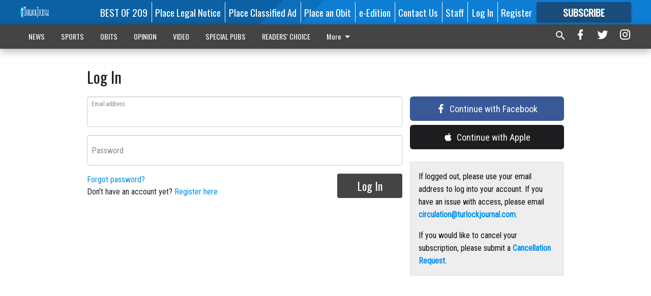

--- FILE ---
content_type: text/html; charset=utf-8
request_url: https://www.google.com/recaptcha/api2/aframe
body_size: 249
content:
<!DOCTYPE HTML><html><head><meta http-equiv="content-type" content="text/html; charset=UTF-8"></head><body><script nonce="v_1in8aQKcVyMQ39PvZgrg">/** Anti-fraud and anti-abuse applications only. See google.com/recaptcha */ try{var clients={'sodar':'https://pagead2.googlesyndication.com/pagead/sodar?'};window.addEventListener("message",function(a){try{if(a.source===window.parent){var b=JSON.parse(a.data);var c=clients[b['id']];if(c){var d=document.createElement('img');d.src=c+b['params']+'&rc='+(localStorage.getItem("rc::a")?sessionStorage.getItem("rc::b"):"");window.document.body.appendChild(d);sessionStorage.setItem("rc::e",parseInt(sessionStorage.getItem("rc::e")||0)+1);localStorage.setItem("rc::h",'1769084665603');}}}catch(b){}});window.parent.postMessage("_grecaptcha_ready", "*");}catch(b){}</script></body></html>